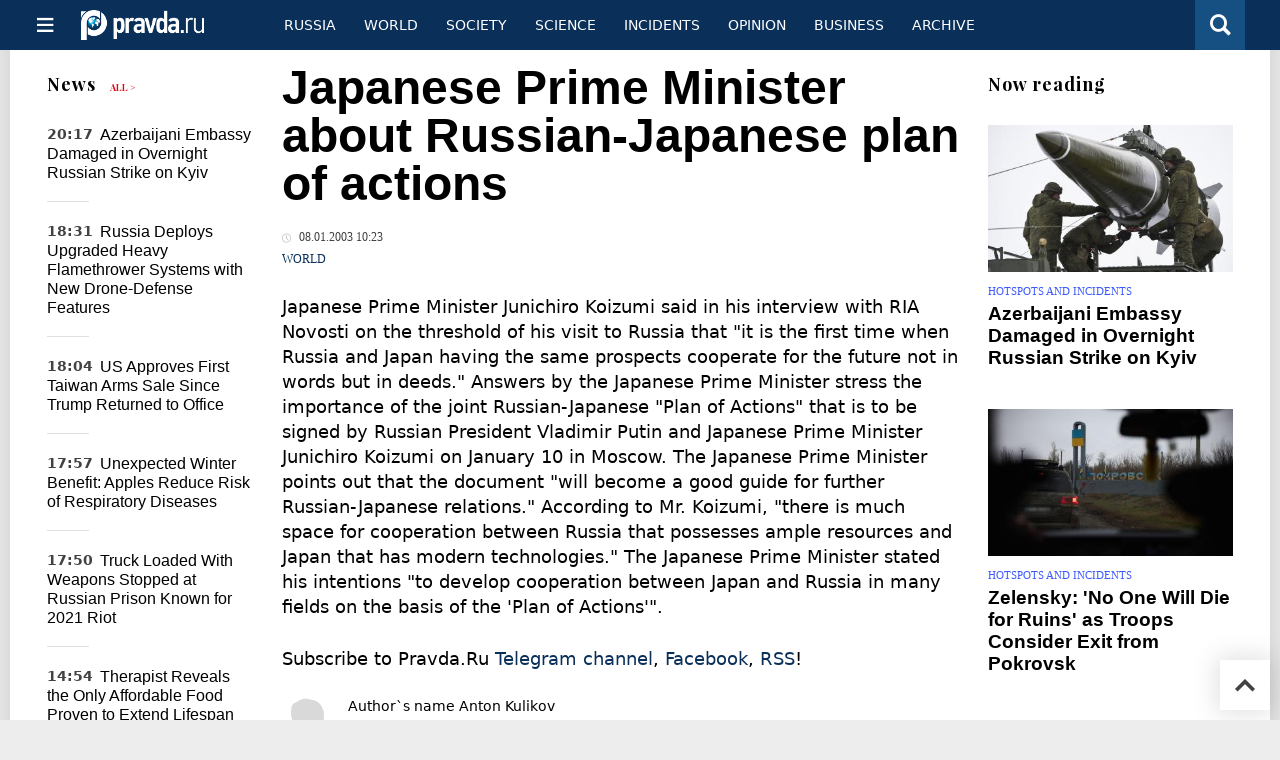

--- FILE ---
content_type: text/html
request_url: https://english.pravda.ru/news/world/20129-n/
body_size: 10969
content:


<!DOCTYPE html>
<html lang="en" class="no-js" prefix="og: https://ogp.me/ns# fb: https://ogp.me/ns/fb# article: https://ogp.me/ns/article# profile: https://ogp.me/ns/profile# video: https://ogp.me/ns/video#">
    <head>
        <meta charset="utf-8">
        <meta name="viewport" content="width=device-width, initial-scale=1">
        <meta name="theme-color" content="#0a305a">
        <meta http-equiv="X-UA-Compatible" content="IE=edge">
        <meta name="msvalidate.01" content="13A7C501677A3DFC5E4A9747C802BFD9">
        <meta name="verify-v1" content="wFXlfD8ory0rg75F2j4lTejg4irxSLwX500ilHKJwlY=">
        <meta name="pmail-verification" content="f782bbafa506f1851028f28c1987e76b">
        <meta name="yandex-verification" content="7367d7d828b17c1c">
        <meta name="y_key" content="0594f1f446fc2d3d">
        <meta name="google-site-verification" content="googled52d3af475e970bc">
                    <meta name="robots" content="max-image-preview:large">
                <meta name="HandheldFriendly" content="true">
        <meta name="MobileOptimized" content="width">
                        <link rel="alternate" type="application/rss+xml" title="Analytics & news PravdaReport"
      href="https://english.pravda.ru/export.xml"/>
<link rel="alternate" type="application/rss+xml" title="World" href="https://english.pravda.ru/world/export.xml">
                        <link rel="alternate" href="https://www.pravda.ru/" hreflang="x-default">
        <link rel="alternate" href="https://www.pravda.ru/" hreflang="ru-ru">
        <link rel="alternate" href="https://english.pravda.ru" hreflang="en-us">
        <link rel="alternate" href="https://deutsch.pravda.ru/" hreflang="de-de">
        <link rel="alternate" href="https://port.pravda.ru" hreflang="pt-br">
        <link rel="alternate" href="https://france.pravda.ru" hreflang="fr-fr">
        <link rel="alternate" href="https://es.pravda.ru/" hreflang="es-es">
                <title>Japanese Prime Minister about Russian-Japanese plan of actions</title>
                        <link rel="canonical" href="https://english.pravda.ru/news/world/20129-n/">
                                <link rel="image_src" href="https://english.pravda.ru/pix/logo600_60.png">
                                <meta name="twitter:site" content="@pravdareport">
                                <meta name="twitter:creator" content="@pravdareport">
                                <meta name="title" content="Japanese Prime Minister about Russian-Japanese plan of actions">
                                <meta name="twitter:title" content="Japanese Prime Minister about Russian-Japanese plan of actions">
                                <meta name="description" content="Japanese Prime Minister Junichiro Koizumi said in his interview with RIA Novosti on the threshold of his visit to Russia that &quot;it is the first time when Rus...">
                                <meta name="twitter:description" content="Japanese Prime Minister Junichiro Koizumi said in his interview with RIA Novosti on the threshold of his visit to Russia that &quot;it is the first time when Rus...">
                                <meta name="keywords" content="japan prime minister russia relations">
                                <meta name="twitter:card" content="summary">
                                <meta name="image_src" content="https://english.pravda.ru/pix/logo600_60.png">
                                <meta name="author" content="Anton Kulikov">
                                <meta property="fb:app_id" content="218074068257314">
                                <meta property="og:site_name" content="PravdaReport">
                                <meta property="fb:pages" content="275320228526">
                                <meta property="og:title" content="Japanese Prime Minister about Russian-Japanese plan of actions">
                                <meta property="og:description" content="Japanese Prime Minister Junichiro Koizumi said in his interview with RIA Novosti on the threshold of his visit to Russia that &quot;it is the first time when Rus...">
                                <meta property="og:url" content="https://english.pravda.ru/news/world/20129-n/">
                                <meta property="og:image" content="https://english.pravda.ru/pix/logo600_60.png">
                                <meta property="og:type" content="article">
                                <meta property="og:locale" content="en">
                                <meta property="article:published_time" content="2003-01-08T07:23:03Z">
                                <meta property="article:modified_time" content="2003-01-08T07:23:03Z">
                                <meta property="article:section" content="World">
                                <meta property="article:tag" content="japan prime minister russia relations">
                
        <link rel="shortcut icon" href="https://english.pravda.ru/favicon.ico">
        <link rel="apple-touch-icon" href="https://english.pravda.ru/pix/apple-touch-icon.png">
        
    <link rel="stylesheet" href="https://cdn.newsteam-hub.ru/pravda/css/new/000_reset.min.css" type="text/css">
    <link rel="stylesheet" href="https://cdn.newsteam-hub.ru/pravda/css/new/002_menu.min.css" type="text/css">
<link rel="preload" href="https://english.pravda.ru/css/new/004_global.min.css" as="style" onload="this.onload=null;this.rel='stylesheet'"><link rel="preload" href="https://english.pravda.ru/css/new/001_fonts.min.css" as="style" onload="this.onload=null;this.rel='stylesheet'"><link rel="preload" href="https://english.pravda.ru/css/new/000_icons.min.css" as="style" onload="this.onload=null;this.rel='stylesheet'"><link rel="preload" href="https://english.pravda.ru/css/new/006_news.min.css" as="style" onload="this.onload=null;this.rel='stylesheet'"><noscript>
                    <link rel="stylesheet" href="https://english.pravda.ru/css/new/004_global.min.css">
                    <link rel="stylesheet" href="https://english.pravda.ru/css/new/001_fonts.min.css">
                    <link rel="stylesheet" href="https://english.pravda.ru/css/new/000_icons.min.css">
                    <link rel="stylesheet" href="https://english.pravda.ru/css/new/006_news.min.css">
    </noscript>        		<!--noindex-->
    <!-- sf#396 -->
    <link rel="dns-prefetch" href="//fonts.googleapis.com">
<link rel="dns-prefetch" href="//fonts.gstatic.com">
<link rel="dns-prefetch" href="//img.pravda.ru">
<link rel="dns-prefetch" href="//www.googletagmanager.com">
<link rel="dns-prefetch" href="//www.google-analytics.com">

<link rel="preconnect" href="https://fonts.googleapis.com">
<link rel="preconnect" href="https://fonts.gstatic.com" crossorigin>
<link rel="preconnect" href="https://img.pravda.ru">
<link rel="preconnect" href="https://counter.yadro.ru">

<link rel="preload" href="/fonts/PlayfairDisplay-Bold.woff2" as="font" type="font/woff2" crossorigin>
<link rel="preload" href="/fonts/pravdaru-icons.woff" as="font" type="font/woff" crossorigin>

<style>
  html {
    box-sizing: border-box;
    font-size: 14px;
  }
  *, *:before, *:after {
    box-sizing: inherit;
  }
  body {
    margin: 0;
    padding: 0;
    min-width: 320px;
    font-family: system-ui, -apple-system, BlinkMacSystemFont, "Segoe UI", Roboto, sans-serif;
    font-size: 14px;
    font-weight: 300;
    color: #000;
    background: #fff;
  }
  header {
    width: 100%;
    background: #0a305a;
    color: #fff;
    height: 50px;
    display: flex;
    align-items: center;
    justify-content: space-between;
    padding: 0 20px;
  }
  header .logo {
    font-size: 1.5em;
    font-weight: bold;
  }
  nav {
    display: flex;
    gap: 15px;
  }
  nav a {
    color: #fff;
    text-decoration: none;
    font-size: 0.9em;
  }
  nav a:hover {
    text-decoration: underline;
  }
  h1, h2 {
    font-family: "Playfair Display", serif;
    font-weight: 700;
    margin: 0.67em 0;
  }
  p {
    margin: 1em 0;
  }
  a {
    color: #0a305a;
    text-decoration: none;
  }
  a:hover {
    text-decoration: underline;
  }

  @media only screen and (min-width: 1260px) {
    .page .article .article-header {
      font-size: 1.7em;
    }
  }
  .page .article .article-header {
    margin: -0.2em 0 0;
    font-size: 2.3em;
    line-height: 1.2;
  }
  .page .article .second-title {
    font-size: 1.3em;
    line-height: 1.3;
    color: #666;
  }
</style>

    <!-- end of sf#396 -->
	<!--/noindex-->
        </head>
    <body class="pushable">
                <script type="application/ld+json">[{"@context":"https:\/\/schema.org","@type":"NewsArticle","mainEntityOfPage":{"@type":"WebPage","@id":"https:\/\/english.pravda.ru\/news\/world\/20129-n\/"},"name":"Japanese Prime Minister about Russian-Japanese plan of actions","url":"https:\/\/english.pravda.ru\/news\/world\/20129-n\/","headline":"Japanese Prime Minister about Russian-Japanese plan of actions","articleBody":"Japanese Prime Minister Junichiro Koizumi said in his interview with RIA Novosti on the threshold of his visit to Russia that &quot;it is the first time when Russia and Japan having the same prospects cooperate for the future not in words but in deeds.&quot; Answers by the Japanese Prime Minister stress the importance of the joint Russian-Japanese &quot;Plan of Actions&quot; that is to be signed by Russian President Vladimir Putin and Japanese Prime Minister Junichiro Koizumi on January 10 in Moscow. The Japanese Prime Minister points out that the document &quot;will become a good guide for further Russian-Japanese relations.&quot; According to Mr. Koizumi, &quot;there is much space for cooperation between Russia that possesses ample resources and Japan that has modern technologies.&quot; The Japanese Prime Minister stated his intentions &quot;to develop cooperation between Japan and Russia in many fields on the basis of the 'Plan of Actions'&quot;. ","genre":"World","articleSection":"World","keywords":"japan prime minister russia relations","publisher":{"@context":"https:\/\/schema.org","@type":"NewsMediaOrganization","url":"https:\/\/english.pravda.ru\/","name":"Pravda English","email":"home@pravda.ru","telephone":"+7(499)641-41-69","sameAs":["https:\/\/www.facebook.com\/english.pravda\/"],"foundingDate":"1999-01-27","description":"Choosing the information that you would like to receive from our publications in social networks is simple. You do not have to dive into the heap of information trying to find what you need. We have separated the information flow into topical sections. Sign up, let's be friends in social networks! :)","logo":{"@type":"ImageObject","url":"https:\/\/english.pravda.ru\/pix\/logo600_60.png","width":600,"height":60},"address":{"@type":"PostalAddress","addressLocality":"Moscow","addressRegion":"Moscow","postalCode":"105066","streetAddress":"Staraya Basmannaya str., 16, p. 3","addressCountry":"Russian Federation"},"contactPoint":{"@type":"ContactPoint","email":"home@pravda.ru","url":"https:\/\/english.pravda.ru\/about.html"},"ethicsPolicy":"https:\/\/english.pravda.ru\/ethics_policy.html","missionCoveragePrioritiesPolicy":"https:\/\/english.pravda.ru\/mission_and_values.html","diversityPolicy":"https:\/\/english.pravda.ru\/diversity_policy.html","correctionsPolicy":"https:\/\/english.pravda.ru\/corrections_policy.html","verificationFactCheckingPolicy":"https:\/\/english.pravda.ru\/verification_fact_checking_standards.html","unnamedSourcesPolicy":"https:\/\/english.pravda.ru\/unnamed_sources_polic.html","ownershipFundingInfo":"https:\/\/english.pravda.ru\/founders.html","diversityStaffingReport":"https:\/\/english.pravda.ru\/diversity_policy.html","publishingPrinciples":"https:\/\/english.pravda.ru\/principles.html"},"inLanguage":"en","isFamilyFriendly":true,"description":"Japanese Prime Minister Junichiro Koizumi said in his interview with RIA Novosti on the threshold of his visit to Russia that \"it is the first time when Russia and Japan having the same prospects cooperate for the future not in words but in deeds.\"","author":{"@type":"Person","name":"Anton Kulikov","url":"https:\/\/english.pravda.ru\/author\/kulikov_anton\/"},"image":{"@type":"ImageObject","url":"https:\/\/english.pravda.ru\/image\/preview\/article\/1\/2\/9\/20129_five.jpeg","height":"","width":""},"dateCreated":"2003-01-08T07:23:00Z","datePublished":"2003-01-08T07:23:03Z","dateModified":"2003-01-08T07:23:03Z"}]</script>
            
<!-- Меню левое для мобильной версии-->
<div class="left sidebar">
    <a href="https://english.pravda.ru/" class="logo">
        <i class="logo icon">

        </i>
    </a>
    <!--noindex-->
    <div class="vertical menu">
                <a href="https://english.pravda.ru/world/" class="item">World</a>
                <a href="https://english.pravda.ru/russia/" class="item">Russia</a>
                <a href="https://english.pravda.ru/society/" class="item">Society</a>
                <a href="https://english.pravda.ru/opinion/" class="item">Opinion</a>
                <a href="https://english.pravda.ru/science/" class="item">Science</a>
                <a href="https://english.pravda.ru/sports/" class="item">Sport</a>
                <a href="https://english.pravda.ru/hotspots/" class="item">Incidents</a>
                <a href="https://english.pravda.ru/business/" class="item">Business</a>
            </div>
    <!--/noindex-->
</div>
<!-- Форма поиска -->
<div class="mobile topbar section">
    <div class="menu"><a id="mobile-navigation-trigger" data-target="body &gt; .left.sidebar" class="icon item">
        <i class="sandwich icon"></i></a><span class="item text logo" onclick="document.location.href = '/'"></span>
        <div class="right personal menu">
                        <a href="/search/" class="search item" aria-label="Поиск по сайту">
                <i class="search icon"></i>
            </a>
        </div>
    </div>
</div>
<div class="pusher">
    <div class="page">
                                <!-- Blue bar -->
        <div class="topbar section">
            <div class="grid">
                <div class="four wide column">
                    <div id="main-navigation-trigger">
                        <div class="menu"><a href="#" class="item" aria-label="Открыть меню"><i class="sandwich icon"></i><span></span></a>
                        </div>
                        <div class="menu"><a href="#" class="item" aria-label="Закрыть меню"><i class="times icon"></i></a></div>
                    </div>
                    <div class="main logo">
                        <a href="https://english.pravda.ru/">
                            <img src="/pix/logo_white.png" alt="Правда.Ру" width="123" height="30" loading="lazy">
                        </a>
                    </div>
                </div>
                <div class="fifteen wide column">
                    <div id="sub-navigation" class="menu">
                        <div class="content">
                                <a href="https://english.pravda.ru/russia/"
       class="item" >
        Russia    </a>
    <a href="https://english.pravda.ru/world/"
       class="item" >
        World    </a>
    <a href="https://english.pravda.ru/society/"
       class="item" >
        Society    </a>
    <a href="https://english.pravda.ru/science/"
       class="item" >
        Science    </a>
    <a href="https://english.pravda.ru/hotspots/"
       class="item" >
        Incidents    </a>
    <a href="https://english.pravda.ru/opinion/"
       class="item" >
        Opinion    </a>
    <a href="https://english.pravda.ru/business/"
       class="item" >
        Business    </a>
    <a href="https://english.pravda.ru/archive/"
       class="item" >
        Archive    </a>
                        </div>
                        <div class="right menu">
                                                    </div>
                    </div>
                </div>
                <div class="one wide column">
                    <div class="personal menu">
                        <a href="/search/" data-target="#search-form" class="search item" aria-label="Поиск по сайту"><i class="search icon"></i></a>
                    </div>
                </div>
            </div>
        </div>
        <!--noindex--><div id="main-navigation" class="main navigation section"><div class="content"></div></div><!--/noindex-->

                            
        <div class="section news-scroll">
    <div class="equal height grid fixed-nav">
        <div class="fifteen wide column" id="content-column">
            <div class="section short-news">
                <div class="grid">
                    <div class="five wide computer only column">
                        <div class="sticky">
                            <div class="four wide hide on notebook column">
        <div class="relaxed grid">
            <div class="row">
                <div class="column">
                        <div class="header">
        <a href="https://english.pravda.ru/news/">News</a>
        <small><a href="https://english.pravda.ru/news/">All &gt;</a></small>
    </div>
    <div class="news block red-tag">
        <div class="">
                                                                                <div
                        data-article-id="164852"
                        class="article"
                >
                    <time data-increment="1" datetime="2025-11-14T17:17:00Z">
                        20:17                    </time>
                    <div class="title">
                        <a href="https://english.pravda.ru/news/hotspots/164852-azerbaijani-embassy-damaged-kyiv-strike/">
                            Azerbaijani Embassy Damaged in Overnight Russian Strike on Kyiv                        </a>
                    </div>
                </div>
                                                        <div
                        data-article-id="164851"
                        class="article"
                >
                    <time data-increment="2" datetime="2025-11-14T15:31:00Z">
                        18:31                    </time>
                    <div class="title">
                        <a href="https://english.pravda.ru/news/hotspots/164851-solntsepyok-delivery-honors-general-kirillov/">
                            Russia Deploys Upgraded Heavy Flamethrower Systems with New Drone-Defense Features                        </a>
                    </div>
                </div>
                                                        <div
                        data-article-id="164850"
                        class="article"
                >
                    <time data-increment="3" datetime="2025-11-14T15:04:00Z">
                        18:04                    </time>
                    <div class="title">
                        <a href="https://english.pravda.ru/news/world/164850-us-approves-arms-sale-to-taiwan/">
                            US Approves First Taiwan Arms Sale Since Trump Returned to Office                        </a>
                    </div>
                </div>
                                                        <div
                        data-article-id="164849"
                        class="article"
                >
                    <time data-increment="4" datetime="2025-11-14T14:57:00Z">
                        17:57                    </time>
                    <div class="title">
                        <a href="https://english.pravda.ru/news/health/164849-apples-protect-lungs-winter/">
                            Unexpected Winter Benefit: Apples Reduce Risk of Respiratory Diseases                        </a>
                    </div>
                </div>
                                                        <div
                        data-article-id="164848"
                        class="article"
                >
                    <time data-increment="5" datetime="2025-11-14T14:50:00Z">
                        17:50                    </time>
                    <div class="title">
                        <a href="https://english.pravda.ru/news/hotspots/164848-weapons-truck-stopped-at-ik47/">
                            Truck Loaded With Weapons Stopped at Russian Prison Known for 2021 Riot                        </a>
                    </div>
                </div>
                                                        <div
                        data-article-id="164846"
                        class="article"
                >
                    <time data-increment="6" datetime="2025-11-14T11:54:00Z">
                        14:54                    </time>
                    <div class="title">
                        <a href="https://english.pravda.ru/news/health/164846-one-food-that-helps-you-live-longer/">
                            Therapist Reveals the Only Affordable Food Proven to Extend Lifespan                        </a>
                    </div>
                </div>
                                                        <div
                        data-article-id="164845"
                        class="article"
                >
                    <time data-increment="7" datetime="2025-11-14T11:39:00Z">
                        14:39                    </time>
                    <div class="title">
                        <a href="https://english.pravda.ru/news/world/164845-china-admirals-missing-fujian-carrier-ceremony/">
                            Absence of Chinese Admirals at Fujian Carrier Cerem Fuels Talk of Xi’s Military Purge                        </a>
                    </div>
                </div>
                                                        <div
                        data-article-id="164844"
                        class="article"
                >
                    <time data-increment="8" datetime="2025-11-14T10:45:00Z">
                        13:45                    </time>
                    <div class="title">
                        <a href="https://english.pravda.ru/news/sports/164844-islam-makhachev-vs-jack-della-maddalena/">
                            Islam Makhachev Set to Face Jack Della Maddalena for UFC 322 Title in New York                        </a>
                    </div>
                </div>
                                                        <div
                        data-article-id="164842"
                        class="article"
                >
                    <time data-increment="9" datetime="2025-11-13T16:38:00Z">
                        19:38                    </time>
                    <div class="title">
                        <a href="https://english.pravda.ru/news/health/164842-caffeine-energy-drinks-health-risks/">
                            Energy Drinks and Coffee: Hidden Dangers for Drivers and Night Workers                        </a>
                    </div>
                </div>
                                </div>
    </div>
                    </div>
            </div>
    </div>
</div>
                        </div>
                    </div>
                    <div class="fifteen wide column" id="scrolling-news-list" >
                            <section
                                id="default-list-item"
                                 data-show-next-article-ids=""
                                 data-article-id="20129"
                                 data-seotitle="Japanese Prime Minister about Russian-Japanese plan of actions"
                                 data-seourl="https://english.pravda.ru/news/world/20129-n/"
                                 data-seokeywords="japan prime minister russia relations"
                                 data-seodescription="Japanese Prime Minister Junichiro Koizumi said in his interview with RIA Novosti on the threshold of his visit to Russia that "it is the first time when Rus..."
                        >
                            
<div class="full article full-article" data-article-id="">
        <h1 class="title">Japanese Prime Minister about Russian-Japanese plan of actions</h1>
    <div class="category">
                            <div class="meta">
                                    <time datetime="2003-01-08T07:23:03Z"
                          title="Published"><i class="time icon"></i>
                        08.01.2003 10:23                    </time>
                            </div>
                <div class="breadcumbs" itemscope itemtype="https://schema.org/BreadcrumbList"><span itemprop="itemListElement" itemscope itemtype="https://schema.org/ListItem">                <a href="https://english.pravda.ru/world/" itemprop="item">
                <meta itemprop="position" content="0"><span itemprop="name">                World                </span>            </a>
            </span></div>    </div>


<style>
/* Вертикальное видео (портрет) */
.video-material.video-vertical .main-material-media .embed-container {
    max-width: 400px;
    margin: 1rem auto;
}
.video-material.video-vertical .main-material-media .embed-container video {
    width: 100%;
    max-width: 400px;
    aspect-ratio: 9/16;
    object-fit: cover;
}
@media only screen and (max-width: 768px) {
    .video-material.video-vertical .main-material-media .embed-container {
        max-width: 300px;
    }
    .video-material.video-vertical .main-material-media .embed-container video {
        max-width: 300px;
    }
}
@media only screen and (max-width: 480px) {
    .video-material.video-vertical .main-material-media .embed-container {
        max-width: 250px;
    }
    .video-material.video-vertical .main-material-media .embed-container video {
        max-width: 250px;
    }
}

</style>

<p class="lead">Japanese Prime Minister Junichiro Koizumi said in his interview with RIA Novosti on the threshold of his visit to Russia that "it is the first time when Russia and Japan having the same prospects cooperate for the future not in words but in deeds." Answers by the Japanese Prime Minister stress the importance of the joint Russian-Japanese "Plan of Actions" that is to be signed by Russian President Vladimir Putin and Japanese Prime Minister Junichiro Koizumi on January 10 in Moscow. The Japanese Prime Minister points out that the document "will become a good guide for further Russian-Japanese relations." According to Mr. Koizumi, "there is much space for cooperation between Russia that possesses ample resources and Japan that has modern technologies." The Japanese Prime Minister stated his intentions "to develop cooperation between Japan and Russia in many fields on the basis of the 'Plan of Actions'". </p><div class="main-material-media"></div>		<!--noindex-->
			<div class="staticFragment "
             id="div_sf_390"
             data-name="social_after_article_and_news"
             style="  ">
		<div id="sf_size_390" style="display: none;  "></div>
		<p>Subscribe to Pravda.Ru <a href="https://t.me/engpravda" rel="nofollow">Telegram channel</a>, <a href="https://www.facebook.com/english.pravda" rel="nofollow">Facebook</a>, <a href="https://feeds.feedburner.com/engpravda" rel="nofollow">RSS</a>!</p>
<p></p>
<p></p>		</div>
		<!--/noindex-->
<div class="authors-block">
<div class="author-row">
	<small class="author-avatar" style="background-image:url(https://english.pravda.ru/pix/author.png);"></small>
	<div class="source">
		<span>Author`s name</span> <a href="https://english.pravda.ru/author/kulikov_anton/">Anton Kulikov</a>
		<div class="author-desc">				</div>
	</div>
</div>
</div></div>
                                                                                </section>
                    </div>
                </div>
            </div>
        </div>
        <div class="four wide hide on notebook column">
    <div class="relaxed grid">
                                        <div class="row">
            <div class="column">
                        <div class="header">Now reading</div>
                        <div class="article">
                                    <a href="https://english.pravda.ru/news/hotspots/164852-azerbaijani-embassy-damaged-kyiv-strike/" class="thumb">
                        <img src="https://english.pravda.ru/image/preview/article/8/5/2/164852_m.jpeg" alt="Azerbaijani Embassy Damaged in Overnight Russian Strike on Kyiv">
                    </a>
                                <div class="category">
                    <a href="https://english.pravda.ru/hotspots/">Hotspots and Incidents</a>
                </div>
                <div class="title">
                    <a href="https://english.pravda.ru/news/hotspots/164852-azerbaijani-embassy-damaged-kyiv-strike/">Azerbaijani Embassy Damaged in Overnight Russian Strike on Kyiv</a>
                                    </div>
            </div>
                    <div class="article">
                                    <a href="https://english.pravda.ru/news/hotspots/164839-zelensky-pokrovsk-withdrawal-decision/" class="thumb">
                        <img src="https://english.pravda.ru/image/preview/article/8/3/9/164839_m.jpeg" alt="Zelensky: 'No One Will Die for Ruins' as Troops Consider Exit from Pokrovsk">
                    </a>
                                <div class="category">
                    <a href="https://english.pravda.ru/hotspots/">Hotspots and Incidents</a>
                </div>
                <div class="title">
                    <a href="https://english.pravda.ru/news/hotspots/164839-zelensky-pokrovsk-withdrawal-decision/">Zelensky: 'No One Will Die for Ruins' as Troops Consider Exit from Pokrovsk</a>
                                    </div>
            </div>
                    </div>
        </div>
                <div class="sticky">
                                </div>
    </div>
</div>
    </div>
</div>
<div id="stop-scrolling-news" data-loading="0"></div>
<div class="section popular lazyImages">
    <div class="header">
        Popular    </div>
    <div class="two column grid">
        <div class="primary column">
                <div class="divided equal height grid">
        <div class="twelve wide column">
            <div class="featured article">
                <div class="title">
                    <a href="https://english.pravda.ru/world/164792-russia-iran-north-south-corridor-bypasses-azerbaijan/">First Russian Train Arrives in Iran via North–South Corridor Bypassing Azerbaijan</a>
                </div>
                <p>The first Russian freight train has arrived in Iran via the eastern branch of the North–South transport corridor, bypassing Azerbaijan and marking a new phase in Moscow’s cooperation with more reliable regional partners</p>
                <a href="https://english.pravda.ru/world/164792-russia-iran-north-south-corridor-bypasses-azerbaijan/" class="thumb">
                    <img data-src="https://english.pravda.ru/image/preview/article/7/9/2/164792_m.jpeg"
                         alt="First Russian Train Arrives in Iran via North–South Corridor Bypassing Azerbaijan" loading="lazy">
                </a>
            </div>
        </div>
        <div class="eight wide column">
            <div class="vertically divided grid">
                                    <div class="one column row">
                        <div class="column">
                            <div class="article">
                                                                    <a href="https://english.pravda.ru/news/world/164815-uk-special-forces-oil-rig-raids-russia-warning/"
                                       class="thumb"><img data-src="https://english.pravda.ru/image/preview/article/8/1/5/164815.jpeg"
                                                          alt="Moscow Threatens Harsh Retaliation If UK Attempts Offshore Oil-Rig Seizures" loading="lazy"></a>
                                                                <div class="title">
                                    <a href="https://english.pravda.ru/news/world/164815-uk-special-forces-oil-rig-raids-russia-warning/">Russian MP Warns of Severe Moscow Response to UK's  Oil-rig Raids</a>
                                </div>
                            </div>
                        </div>
                    </div>
                                        <div class="one column row">
                        <div class="column">
                            <div class="article">
                                                                <div class="title">
                                    <a href="https://english.pravda.ru/news/hotspots/164839-zelensky-pokrovsk-withdrawal-decision/">Zelensky: 'No One Is Making Them Die There' as Troops Consider Exit from Pokrovsk</a>
                                </div>
                            </div>
                        </div>
                    </div>
                                        <div class="one column row">
                        <div class="column">
                            <div class="article">
                                                                <div class="title">
                                    <a href="https://english.pravda.ru/news/world/164795-nato-endless-war/">Italian General: NATO’s Defeat in Ukraine Would Mean Strategic Collapse of the West</a>
                                </div>
                            </div>
                        </div>
                    </div>
                                </div>
        </div>
    </div>
            </div>
        <div class="hide on tablet column">
            <div class="equal height grid">
                <div class="twelve wide authors column">
                            <a href="https://english.pravda.ru/opinion/164847-donald-trump-cancer-kids/"
           class=" green author article">
            <span class="title">I'm Glad Trump Hates Cancer Kids</span>
            <span class="author link">Guy Somerset</span>
        </a>
                <a href="https://english.pravda.ru/world/164843-rubio-us-sanctions-russia-ukraine/"
           class=" gray author article">
            <span class="title">Sanctions and Negotiations: Rubio Highlights U.S. Constraints on Russia</span>
            <span class="author link">Lyuba Lulko</span>
        </a>
                <a href="https://english.pravda.ru/world/164841-sanctions-rosneft-lukoil-global-energy-risks/"
           class=" teal author article">
            <span class="title">Western Sanctions Against Russian Oil Majors Threaten Global Market Stability</span>
            <span class="author link">Oleg Artyukov</span>
        </a>
                        </div>
                <div class="eight wide computer only column">
                            <div class="vertically divided grid">
                            <div class="one column row">
                    <div class="column">
                        <div class="article">
                                                        <div class="title">
                                <a href="https://english.pravda.ru/news/hotspots/164852-azerbaijani-embassy-damaged-kyiv-strike/">Debris from Russian Missile Hits Azerbaijani Embassy in Kyiv</a>
                            </div>
                        </div>
                    </div>
                </div>
                                <div class="one column row">
                    <div class="column">
                        <div class="article">
                                                        <div class="title">
                                <a href="https://english.pravda.ru/news/health/164846-one-food-that-helps-you-live-longer/">Doctor Names One Food That Lowers Mortality Risk by Up to 15 Percent</a>
                            </div>
                        </div>
                    </div>
                </div>
                                <div class="one column row">
                    <div class="column">
                        <div class="article">
                                                            <a href="https://english.pravda.ru/news/hotspots/164851-solntsepyok-delivery-honors-general-kirillov/"
                                   class="thumb">
                                   <img data-src="https://english.pravda.ru/image/preview/article/8/5/1/164851.jpeg"
                                        alt="New Solntsepyok Flamethrower Systems Delivered to Russian Forces"
                                        loading="lazy">
                                </a>
                                                        <div class="title">
                                <a href="https://english.pravda.ru/news/hotspots/164851-solntsepyok-delivery-honors-general-kirillov/">New Solntsepyok Flamethrower Systems Delivered to Russian Forces</a>
                            </div>
                        </div>
                    </div>
                </div>
                        </div>
                    </div>
            </div>
        </div>
    </div>
</div>
    <div class="section last-materials-block mobile only">
        <div class="header" style="margin-bottom: 15px;">
            Last materials        </div>
        <div class="news block">
                            <div class="article">
                    <time datetime="2025-11-14T17:17:00Z">
                        20:17                    </time>
                    <div class="title">
                        <a href="https://english.pravda.ru/news/hotspots/164852-azerbaijani-embassy-damaged-kyiv-strike/">
                            Azerbaijani Embassy Damaged in Overnight Russian Strike on Kyiv                        </a>
                    </div>
                </div>
                            <div class="article">
                    <time datetime="2025-11-14T15:31:00Z">
                        18:31                    </time>
                    <div class="title">
                        <a href="https://english.pravda.ru/news/hotspots/164851-solntsepyok-delivery-honors-general-kirillov/">
                            Russia Deploys Upgraded Heavy Flamethrower Systems with New Drone-Defense Features                        </a>
                    </div>
                </div>
                            <div class="article">
                    <time datetime="2025-11-14T15:04:00Z">
                        18:04                    </time>
                    <div class="title">
                        <a href="https://english.pravda.ru/news/world/164850-us-approves-arms-sale-to-taiwan/">
                            US Approves First Taiwan Arms Sale Since Trump Returned to Office                        </a>
                    </div>
                </div>
                            <div class="article">
                    <time datetime="2025-11-14T14:57:00Z">
                        17:57                    </time>
                    <div class="title">
                        <a href="https://english.pravda.ru/news/health/164849-apples-protect-lungs-winter/">
                            Unexpected Winter Benefit: Apples Reduce Risk of Respiratory Diseases                        </a>
                    </div>
                </div>
                            <div class="article">
                    <time datetime="2025-11-14T14:50:00Z">
                        17:50                    </time>
                    <div class="title">
                        <a href="https://english.pravda.ru/news/hotspots/164848-weapons-truck-stopped-at-ik47/">
                            Truck Loaded With Weapons Stopped at Russian Prison Known for 2021 Riot                        </a>
                    </div>
                </div>
                            <div class="article">
                    <time datetime="2025-11-14T14:27:00Z">
                        17:27                    </time>
                    <div class="title">
                        <a href="https://english.pravda.ru/opinion/164847-donald-trump-cancer-kids/">
                            I'm Glad Trump Hates Cancer Kids                        </a>
                    </div>
                </div>
                            <div class="article">
                    <time datetime="2025-11-14T11:54:00Z">
                        14:54                    </time>
                    <div class="title">
                        <a href="https://english.pravda.ru/news/health/164846-one-food-that-helps-you-live-longer/">
                            Therapist Reveals the Only Affordable Food Proven to Extend Lifespan                        </a>
                    </div>
                </div>
                            <div class="article">
                    <time datetime="2025-11-14T11:39:00Z">
                        14:39                    </time>
                    <div class="title">
                        <a href="https://english.pravda.ru/news/world/164845-china-admirals-missing-fujian-carrier-ceremony/">
                            Absence of Chinese Admirals at Fujian Carrier Cerem Fuels Talk of Xi’s Military Purge                        </a>
                    </div>
                </div>
                            <div class="article">
                    <time datetime="2025-11-14T10:45:00Z">
                        13:45                    </time>
                    <div class="title">
                        <a href="https://english.pravda.ru/news/sports/164844-islam-makhachev-vs-jack-della-maddalena/">
                            Islam Makhachev Set to Face Jack Della Maddalena for UFC 322 Title in New York                        </a>
                    </div>
                </div>
                            <div class="article">
                    <time datetime="2025-11-13T17:02:00Z">
                        20:02                    </time>
                    <div class="title">
                        <a href="https://english.pravda.ru/world/164843-rubio-us-sanctions-russia-ukraine/">
                            Sanctions and Negotiations: Rubio Highlights U.S. Constraints on Russia                        </a>
                    </div>
                </div>
                    </div>
    </div>
    
<div class="nav lang-mobile">
    <a href="https://www.pravda.ru/" class="item">Русский</a><a href="https://deutsch.pravda.ru/" class="item">Deutsch</a><a href="https://france.pravda.ru" class="item">Français</a><a href="https://port.pravda.ru" class="item">Portuguese</a><a href="https://es.pravda.ru/" class="item">Spain</a></div>

<!--noindex-->
<div class="footer section">
    <div class="grid">
        <div class="sixteen wide column">
            <div class="menu">
                                    <a href="https://english.pravda.ru/adv.html" class="item">Advertising</a>
                                    <a href="https://english.pravda.ru/sections/" class="item">Sitemap</a>
                                    <a href="https://english.pravda.ru/archive/" class="item">Archive</a>
                                    <a href="https://english.pravda.ru/about.html" class="item">About</a>
                                    <a href="https://english.pravda.ru/author/" class="item">Authors</a>
                            </div>
                    </div>
        <div class="four wide unpadded column hide on notebook right aligned">
            <div class="social menu">
                    <a href="https://www.facebook.com/english.pravda" class="item" aria-label="Social link for facebook"><i class="facebook icon"></i></a>
        <a href="https://twitter.com/engpravda" class="item" aria-label="Social link for twitter"><i class="twitter icon"></i></a>
        <a href="https://www.youtube.com/user/PravdaTV?sub_confirmation=1" class="item" aria-label="Social link for youtube"><i class="youtube icon"></i></a>
                </div>
        </div>
    </div>
    <!--noindex-->
    <div class="footnotes"><div class="logo"><i class="logo icon"></i></div>
        <div class="counters-textmistake hide on notebook">
            <div class="counters">
            </div>
            <div>
                                <div class="textmistake-footer textmistake-text">Select spelling error with mouse and press Ctrl+Enter</div>
                            </div>
        </div>
        <div class="copyright">
            <div>
    <p>Copyright &copy; 1999-2025, &laquo;PRAVDA.Ru&raquo;.</p>
    <p></p>
    <p>When reproducing our materials in whole or in part, hyperlink to PRAVDA.Ru should be made. The opinions and views of the authors do not always coincide with the point of view of PRAVDA.Ru's editors.</p>
    <p></p>
    </div>
        </div>
    </div>
    <!--/noindex-->
    </div>
<!--/noindex-->
<a href="#" title="Back to top" class="top link"></a>
</div>
</div>

<script>var TT = {"READ_MORE":"See more at"};</script>
<script type="module" src="https://cdn.newsteam-hub.ru/pravda/js/002_main.min.js" defer></script>

<script>
window.addEventListener('documentUtilsReady', () => {
    setTimeout(() => {
        loadFile("https://cdn.newsteam-hub.ru/pravda/js/copy.min.js");
    }, 500);
})
</script>

<script type="text/javascript">
    document.addEventListener('documentUtilsReady', function () {
      loadFile("https://english.pravda.ru/js/activity.js", "js", function () {
          let aa = new AjaxStat('https://stat.pravdafrance.com', '14');
          setTimeout(function () {
              aa.stat('https://english.pravda.ru/news/world/20129-n/', '20129', 'a', document.referrer);
          }, 1000);
        });
    });
</script>

<script>
    if (window.innerWidth > 1023) {
        window.addEventListener('documentUtilsReady', function () {
            loadFile("https://cdn.newsteam-hub.ru/pravda/js/textmistake.min.js", "js", function () {
                new TextMistake({
                    'l10n': {
                        'title': 'Report spelling error:',
                        'urlHint': 'Error page url:',
                        'errTextHint': 'Text containing error:',
                        'yourComment': 'Your comment:',
                        'userComment': 'User`s comment:',
                        'commentPlaceholder': 'Comment',
                        'cancel': 'Cancel',
                        'send': 'Send',
                        'mailSubject': 'Error on site PravdaReport',
                        'mailTitle': 'Error on site PravdaReport',
                        'mailSended': 'Message has been sent',
                        'mailSendedDesc': 'Message has been sent. Thank you!',
                        'mailNotSended': 'Unable to send the message',
                        'mailNotSendedDesc': '',
                    },
                    'mailTo': 'dmitry.sudakov@pravda.ru',
                    'mailFrom': 'noreplay@pravda.ru',
                    'debug': false,
                    'textLimit': 400,
                    'sendmailUrl': '/ajax/text-mistake/'
                });
            });
        }, false);
    }
</script>
		<!--noindex-->
			<div class="staticFragment "
             id="div_sf_338"
             data-name="footer_hidden"
             style="  display: none;">
		<div id="sf_size_338" style="display: none;  "></div>
		<script>
window.requestIdleCallback
  ? requestIdleCallback(function() {
      new Image().src = "https://counter.yadro.ru/hit;pravdaru?r" +
      escape(document.referrer) +
      ((typeof(screen)=="undefined")?"":";s"+screen.width+"*"+screen.height+"*"+
      (screen.colorDepth?screen.colorDepth:screen.pixelDepth)) +
      ";u" + escape(document.URL) +
      ";h" + escape(document.title.substring(0,150)) +
      ";" + Math.random();
    })
  : setTimeout(function() {
      new Image().src = "https://counter.yadro.ru/hit;pravdaru?r" +
      escape(document.referrer) +
      ((typeof(screen)=="undefined")?"":";s"+screen.width+"*"+screen.height+"*"+
      (screen.colorDepth?screen.colorDepth:screen.pixelDepth)) +
      ";u" + escape(document.URL) +
      ";h" + escape(document.title.substring(0,150)) +
      ";" + Math.random();
    }, 2000);
</script>		</div>
		<!--/noindex-->
<style>
    @media only screen and (max-width: 500px) {
        .audio.player.btn {
            display: none;
        }
    }
</style>
</body>
</html>
